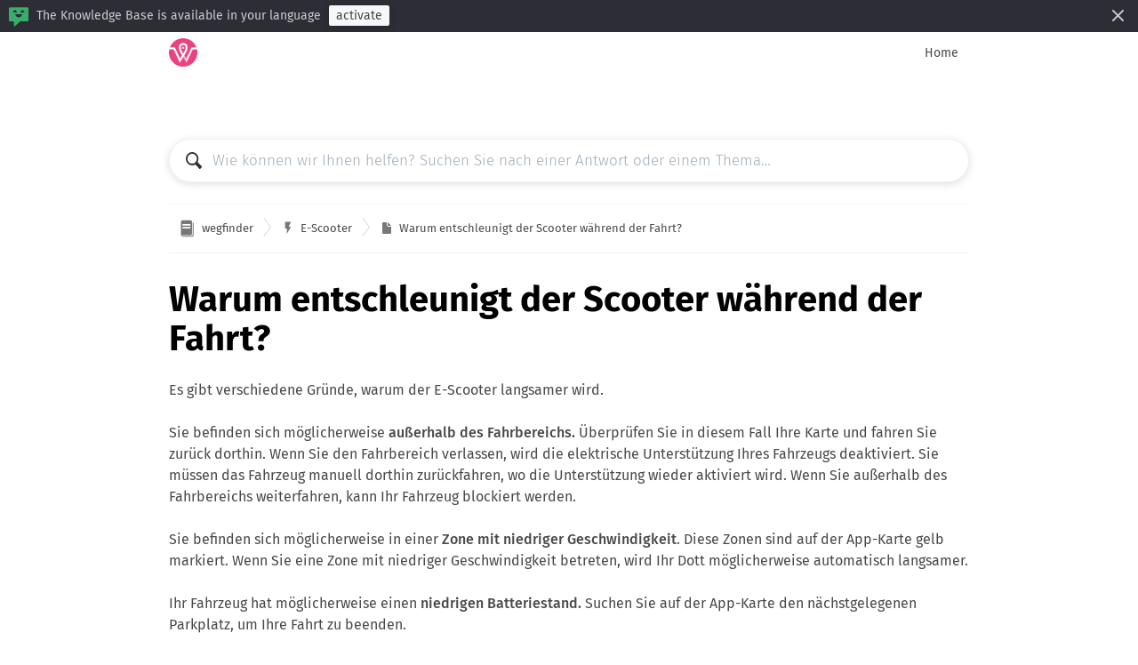

--- FILE ---
content_type: text/html; charset=utf-8
request_url: https://help.wegfinder.at/help/de-de/4-e-scooter/177-warum-entschleunigt-der-scooter-wahrend-der-fahrt
body_size: 2416
content:
<!DOCTYPE HTML>
<html lang="de-de"
      dir="ltr"
      adir="ltr"
      data-id='1'
      data-iconset='material'
      data-available-locales='en-us,de-de'
      data-base-path='/help/%7Blocale%7D'
      data-primary-locale="de-de"
      data-icons-url="assets/images/icons.svg?1755064230"
>

<meta charset="utf-8">
<title>wegfinder - Warum entschleunigt der Scooter während der Fahrt?</title>
<meta name="viewport" content="width=device-width,initial-scale=1.0,viewport-fit=cover">

<link rel="stylesheet" href="/assets/knowledge_base-11c3cc24515481db4227d9f0878816c4ba21f4937726797085597f34116db4ba.css" media="all" />
<style>
  html {
    direction: ltr
  }

  @font-face {
    font-family: 'material';
    src: url('/assets/icon-fonts/material.woff');
    font-weight: normal;
    font-style: normal;
  }

  [data-font="material"] {
    font-family: 'material';
  }

  a,
  .section-inner [data-font],
  .section-inner .icon,
  .section > a:hover {
    color: #1180d2;
  }

  .tag {
    background: #1180d2;
  }

	.header {
    background-color: #f9fafb;
	}

  .header .menu-item {
    color: hsl(206,8%,50%);
  }
</style>

<link rel="canonical" href="https://help.wegfinder.at/help/de-de/4-e-scooter/177-warum-entschleunigt-der-scooter-wahrend-der-fahrt">

<div class="wrapper js-wrapper">
  

  <header class="header js-header">
    <div class="container">
      <span class="logo">
        <a href="/help/de-de">
          <img src="/api/v1/system_assets/product_logo/8fe62311b4ec18367683c4e55704e641.png">
</a>      </span>
      <nav class="menu">
          <a class="menu-item" href="https://wegfinder.at">Home</a>
      </nav>
    </div>
    <div class="container">
      <div class="search">
        <div class="search-field">
          <svg class="icon icon-magnifier">
  <use xlink:href="/assets/images/icons.svg?1755064230#icon-magnifier"></use>
</svg>

          <input class="js-search-input" type="search" placeholder="Wie können wir Ihnen helfen? Suchen Sie nach einer Antwort oder einem Thema…">
        </div>
        <ul class="search-results js-search-results" data-empty-placeholder="Es wurden keine Ergebnisse gefunden."></ul>
      </div>
    </div>
  </header>

  <nav class="breadcrumbs">
  <div class="container">
      <a class="breadcrumb" href="/help/de-de">
        <svg class="icon icon-knowledge-base">
  <use xlink:href="/assets/images/icons.svg?1755064230#icon-knowledge-base"></use>
</svg>


        <span>
          wegfinder
        </span>
</a>      <a class="breadcrumb" href="/help/de-de/4-e-scooter">
        <i data-font="material">&#xe945;</i>


        <span>
          E-Scooter
        </span>
</a>      <a class="breadcrumb" href="/help/de-de/4-e-scooter/177-warum-entschleunigt-der-scooter-wahrend-der-fahrt">
        <svg class="icon icon-knowledge-base-answer">
  <use xlink:href="/assets/images/icons.svg?1755064230#icon-knowledge-base-answer"></use>
</svg>


        <span>
          Warum entschleunigt der Scooter während der Fahrt?
        </span>
</a>  </div>
</nav>


  <main class="main main--article"
data-base-path='/help/%7Blocale%7D/4/177'
data-available-locales='en-us,de-de'>
  <article class="article">
    <div class="container">
      <h1>
        Warum entschleunigt der Scooter während der Fahrt?
      </h1>

      <div class="article-content" dir="auto">
        <div>Es gibt verschiedene Gründe, warum der E-Scooter langsamer wird.</div><div><br></div><div>Sie befinden sich möglicherweise <b>außerhalb des Fahrbereichs.</b> Überprüfen Sie in diesem Fall Ihre Karte und fahren Sie zurück dorthin. Wenn Sie den Fahrbereich verlassen, wird die elektrische Unterstützung Ihres Fahrzeugs deaktiviert. Sie müssen das Fahrzeug manuell dorthin zurückfahren, wo die Unterstützung wieder aktiviert wird. Wenn Sie außerhalb des Fahrbereichs weiterfahren, kann Ihr Fahrzeug blockiert werden.</div><div><br></div><div>Sie befinden sich möglicherweise in einer <b>Zone mit niedriger Geschwindigkeit</b>. Diese Zonen sind auf der App-Karte gelb markiert. Wenn Sie eine Zone mit niedriger Geschwindigkeit betreten, wird Ihr Dott möglicherweise automatisch langsamer.</div><div><br></div><div>Ihr Fahrzeug hat möglicherweise einen <b>niedrigen Batteriestand.</b> Suchen Sie auf der App-Karte den nächstgelegenen Parkplatz, um Ihre Fahrt zu beenden.</div><div><br></div><div>Sollte der Scooter plötzlich stehen bleiben oder nicht mehr funktionieren, kontaktieren Sie uns bitte über das Feedback-Formular in der App.</div>
      </div>



        <div class="article-meta">
          Veröffentlicht <time datetime="2025-04-11T08:22:08Z" title="2025-04-11 10:22:08 +0200">11.04.2025 10:22</time>
        </div>
    </div>
  </article>
</main>


  <footer class="footer">
    <div class="container">
      <div class="footer-menu">
        <div class="copyright">
          © iMobility GmbH
        </div>

        <nav class="menu">
            <a class="menu-item" href="https://wegfinder.at/impressum">Impressum</a>
            <a class="menu-item" href="https://wegfinder.at/nutzungsbedingungen/">Nutzungsbedingungen</a>
            <a class="menu-item" href="https://wegfinder.at/agb/">AGB</a>
            <a class="menu-item" href="https://wegfinder.at/datenschutz/">Datenschutz</a>
        </nav>


        <div class="dropdown-picker language-picker">
          <a class="btn btn--action" href="#" data-toggle="dropdown" aria-expanded="false">
            Deutsch
            <svg class="icon icon-arrow-down">
  <use xlink:href="/assets/images/icons.svg?1755064230#icon-arrow-down"></use>
</svg>

          </a>
          <ul class="dropdown-menu dropdown-menu-right dropdown-menu-up" role="menu">
              <li class="">
                <a hreflang="en-us" href="/help/en-us/4-e-scooter/177-warum-entschleunigt-der-scooter-wahrend-der-fahrt">
                  <svg class="icon icon-checkmark">
  <use xlink:href="/assets/images/icons.svg?1755064230#icon-checkmark"></use>
</svg>

                  English (United States)
</a>              </li>
              <li class="is-selected">
                <a hreflang="de-de" href="/help/de-de/4-e-scooter/177-warum-entschleunigt-der-scooter-wahrend-der-fahrt">
                  <svg class="icon icon-checkmark">
  <use xlink:href="/assets/images/icons.svg?1755064230#icon-checkmark"></use>
</svg>

                  Deutsch
</a>              </li>
          </ul>
        </div>
      </div>
    </div>
  </footer>
</div>

<script nonce="cxKvrx7SGWBE1RoxrjmQ2g==">
//<![CDATA[
  if(window.fetch === undefined || window.Promise === undefined || Element.prototype.prepend === undefined){
    var polyfillScriptTag = document.createElement('script');
    polyfillScriptTag.setAttribute('src', '/assets/knowledge_base_public_polyfills-fb35a6fdad50d60f34f6339da7a38d3b89730fabb5e35ee4f945fdca9a03b183.js');
    polyfillScriptTag.setAttribute('nonce', 'cxKvrx7SGWBE1RoxrjmQ2g==');
    document.body.appendChild(polyfillScriptTag);
  }

//]]>
</script>
<link rel="stylesheet" href="/assets/custom/knowledge_base.css" media="all"/><script src="/assets/knowledge_base_public-d1ada402810f9508f468d23a57038c6b65bec018c53c41f45ce3382c44bb1f49.js" nonce="cxKvrx7SGWBE1RoxrjmQ2g=="></script>


--- FILE ---
content_type: text/css
request_url: https://help.wegfinder.at/assets/knowledge_base-11c3cc24515481db4227d9f0878816c4ba21f4937726797085597f34116db4ba.css
body_size: 5816
content:
@import url(/assets/svg-dimensions-93e84ac3593f29490fd1d2794df43b0c1e3968f412dd57d0c32532242baa2218.css);@import url(/assets/font-fbb40422ff63c14ac4b864bc5d9595cbc1b2ab6e5b6e9e32f5e47dad0e3941a7.css);.btn,.language-banner .close{cursor:pointer;-webkit-user-select:none;-moz-user-select:none;user-select:none;touch-action:manipulation}.box,.sections--list .section-inner,.sections--grid .section-inner,.button,.feedback{margin:10px;border-radius:2px;background:white;color:#454a4f;box-shadow:0 2px 10px rgba(0,0,0,0.13)}@media screen and (max-width: 920px){.box,.sections--list .section-inner,.sections--grid .section-inner,.button,.feedback{margin:5px}}*{box-sizing:border-box;outline:none}html{font-family:'Fira Sans', 'Helvetica Neue', Helvetica, Arial, sans-serif;font-size:16px;line-height:1.5;color:#75818a}@media screen and (max-width: 920px){html{font-size:17px}}body{margin:0;overflow-y:scroll;display:flex;flex-direction:column}h1{font-size:2.5em;line-height:1.12;margin:0.8em 0 0.6em;font-weight:normal;overflow-wrap:break-word;word-wrap:break-word;word-break:break-word}h1:first-child{margin-top:0}@media screen and (max-width: 920px){h1{font-size:28px;margin:1em 0 0.8em}}h2{font-size:1.8em;font-weight:500;line-height:1.1;margin:1em 0 0.4em}@media screen and (max-width: 920px){h2{font-size:24px;margin:1.2em 0 0.5em}}h3{font-size:1.4em;font-weight:500;line-height:1.2;margin:1.33em 0 0.55em;letter-spacing:0.015em}@media screen and (max-width: 920px){h3{font-size:19px;line-height:1.3;margin:1.2em 0 0.75em}}h4{font-size:1em;font-weight:bold;line-height:1.25;margin:1.33em 0 0.5em;letter-spacing:0.015em}p,ul,ol{margin:0 0 1em}p:last-child,ul:last-child,ol:last-child{margin-bottom:0}strong,b{font-weight:500}.topbar{font-size:0.875em;display:flex;align-items:center;background:#0f94d7;color:#fff;height:45px;padding:0 17px;box-shadow:0 -1px rgba(0,0,0,0.1) inset}.topbar[data-color='yellow']{color:#564101;background:#fdcf44}.topbar[data-color='green']{color:white;background:#37ae69}.topbar[data-color='red']{color:white;background:#f35912}.topbar[data-color='grey']{color:#564101;background:#cccccc}.topbar-tag{font-weight:bold;margin-right:17px;text-transform:uppercase;letter-spacing:0.05em}html[dir='rtl'] .topbar-tag{margin-left:17px;margin-right:0}.topbar-hint{font-size:13px}.topbar-flex{margin:auto}.topbar-btn{display:flex;align-items:center;text-decoration:none;color:inherit;text-transform:uppercase;font-size:12px;letter-spacing:0.05em;border-radius:4px;height:30px;padding:0 11px;border:1px solid rgba(0,0,0,0.1)}.topbar-btn+.topbar-btn{margin-left:10px}.wrapper{display:flex;flex-direction:column;min-height:100vh}.header{background:#f9fafb;border-bottom:1px solid #e5e8eb;position:relative;padding:0.3em 0 0.9em;flex-shrink:0}.header .container{display:flex;align-items:center;justify-content:space-between;-moz-column-gap:1em;column-gap:1em}@media screen and (max-width: 920px){.header .container{flex-direction:column}}.header .menu{justify-content:flex-end}@media screen and (max-width: 920px){.header .menu{justify-content:center}}.logo{margin:0;display:flex;align-items:center;font-size:inherit}.logo a{text-decoration:none;display:block;color:inherit}.logo img{height:2em;width:auto;vertical-align:middle}.menu{-webkit-tap-highlight-color:transparent;display:flex;align-items:center;flex-wrap:wrap;font-size:14px}.menu-item{padding:0.5em 1em;white-space:nowrap;text-decoration:none;color:inherit;line-height:2em}.menu .icon{fill:currentColor;vertical-align:text-top}.search{width:100%;margin:0.9em 0 0.6em}.search-field{position:relative;font-size:17px}.search-field input[type='search']{-webkit-appearance:none;-moz-appearance:none;appearance:none;width:100%;font-size:inherit;font-family:inherit;background:white;border:1px solid #f1f2f4;border-radius:999px;outline:none;font-weight:300}html[dir='ltr'] .search-field input[type='search']{padding:0.75em 1.1em 0.75em 2.8em}html[dir='rtl'] .search-field input[type='search']{padding:0.75em 2.8em 0.75em 1.1em}.search-field input[type='search']::-moz-placeholder{color:#9facb7;text-overflow:ellipsis}.search-field input[type='search']::placeholder{color:#9facb7;text-overflow:ellipsis}.search-field .icon{position:absolute;left:1.1em;top:50%;margin-top:-0.54em;fill:#2d3134;width:1.08em;height:1.08em}html[dir='rtl'] .search-field .icon{right:1.1em;left:inherit}.search-results{list-style:none;padding:0.5em 0 0;padding-right:0;padding-left:0}.search-results .section{margin-bottom:2px}.search-message{display:block;margin:2em 2em 1em;text-align:center;color:#9facb7}.result{margin:0 0.25em}.result a{color:inherit;text-decoration:none;display:block;border:1px solid transparent;border-radius:3px;padding:0.8em;padding-left:2.75em;position:relative}html[dir='rtl'] .result a{padding-right:2.75em;padding-left:0.8em}.result a:hover{border-color:#ebedef;background:#f3f5f7}.result-icon{position:absolute;left:0.6em;top:0.6em;color:#cdd6df}html[dir='rtl'] .result-icon{right:0.6em;left:0}.result-icon .icon{width:1.5em;height:1.5em;fill:currentColor;vertical-align:top}.result-icon [data-font]{font-size:1.5em;line-height:1em}.result-title{font-size:inherit;font-weight:500;color:#596269;margin:0 0 0.25em}.result-category{color:#9facb7;display:inline-block}.result-category::after{content:' — '}.result-category,.result-preview{font-size:14px}.result-preview{color:#70818f}.container{margin:0 auto;width:100%;max-width:900px}@media screen and (max-width: 920px){.container{padding-left:1em;padding-right:1em}}.main{display:flex;flex-direction:column;justify-content:flex-start;margin:30px 0 40px}.header+.main{margin-top:0}.main .container{flex:1 1 auto;display:flex;flex-direction:column}.main .container ul,.main .container ol{padding-left:0}html[dir='rtl'] .main .container ul,html[dir='rtl'] .main .container ol{padding-right:0;padding-left:0}@media screen and (max-width: 920px){.main .container ul,.main .container ol{padding-left:0}html[dir='rtl'] .main .container ul,html[dir='rtl'] .main .container ol{padding-right:0;padding-left:0}}.main .container .article-content ul,.main .container .article-content ol{padding-left:1.5em}html[dir='rtl'] .main .container .article-content ul,html[dir='rtl'] .main .container .article-content ol{padding-right:1.5em;padding-left:0}.main--categories h1{color:#2d3134}.main--categories h1 .icon-hashtag{fill:#c8cfd5;width:0.7em;height:0.7em}.main--error{text-align:center}.main--error .container{margin:auto;flex:none;align-items:center}.main--error .box{display:table;margin:0 auto}.main--error .icon{width:120px;height:118px;fill:#faab00}.main--error .icon+h1{margin-top:0.66em}.main--error ul{display:table;margin:0 auto;text-align:left}.breadcrumbs{margin:0;padding:0;list-style:none;font-size:13px}.breadcrumbs .container{padding-top:11px;padding-bottom:11px;display:flex;border-bottom:1px solid #f1f2f4}.breadcrumb{position:relative;color:inherit;text-decoration:none;white-space:nowrap;overflow:hidden;line-height:20px;text-overflow:ellipsis}html[dir='ltr'] .breadcrumb{padding:6px 20px 6px 11px}html[dir='rtl'] .breadcrumb{padding:6px 11px 6px 20px}@media screen and (max-width: 920px){.breadcrumb .icon-knowledge-base+span{display:none}}.breadcrumb:first-child{padding-left:2px}.breadcrumb[href]:hover{color:#2d3134}.breadcrumb:last-child::before,.breadcrumb:last-child::after{display:none}.breadcrumb::after,.breadcrumb::before{content:'';position:absolute;width:1px;height:40%;background:#454a4f;opacity:0.2;top:0;transform-origin:bottom}html[dir='ltr'] .breadcrumb::after,html[dir='ltr'] .breadcrumb::before{right:0}html[dir='rtl'] .breadcrumb::after,html[dir='rtl'] .breadcrumb::before{left:0}html[dir='ltr'] .breadcrumb::after,html[dir='ltr'] .breadcrumb::before{transform:translateY(13%) rotate(-37deg)}html[dir='rtl'] .breadcrumb::after,html[dir='rtl'] .breadcrumb::before{transform:translateY(13%) rotate(37deg)}.breadcrumb::after{top:50%;transform-origin:top}html[dir='ltr'] .breadcrumb::after{transform:translateY(-13%) rotate(37deg)}html[dir='rtl'] .breadcrumb::after{transform:translateY(-13%) rotate(-37deg)}.breadcrumb .icon{fill:currentColor;-o-object-fit:contain;object-fit:contain;margin-top:-1px;width:16px;height:16px}.breadcrumb .icon-hashtag{width:14px;height:14px}.breadcrumb .icon-knowledge-base{width:20px;height:20px}.breadcrumb .icon,.breadcrumb [data-font]{margin-right:3px;vertical-align:middle;opacity:0.75}html[dir='rtl'] .breadcrumb .icon,html[dir='rtl'] .breadcrumb [data-font]{margin-left:3px;margin-right:0}.breadcrumb [data-font]{display:inline-block;margin-top:-3px;text-align:center}.sections-empty{flex:1;display:flex;flex-direction:column;justify-content:center;align-items:center;text-align:center;padding:1em;margin-top:2.05em;color:#9facb7;border:1px dashed #e5e8eb;border-radius:3px}.sections{margin:0;padding:0;list-style:none}.sections:first-child{margin-top:30px}.sections+hr{border:none;border-top:1px solid #f1f2f4;margin:28px 0 13px}.sections--list a,.sections--grid .section a{display:block;text-decoration:none}.box{padding:20px}.sections--list{padding:0 !important}.sections--list:first-child{margin-top:20px}.sections--list .section-inner{margin:15px 0;padding:10px 15px;display:flex}.sections--list .section-inner span{display:block}.sections--list .not-published-note{margin-left:0.5em;margin-top:0.5em}html[dir='rtl'] .sections--list .not-published-note{margin-right:0.5em;margin-left:0}.sections--grid{display:flex;flex-wrap:wrap;margin:-10px}@media screen and (max-width: 920px){.sections--grid{margin:-5px}}.sections--grid .section{width:33.33%}@media screen and (max-width: 920px){.sections--grid .section{width:50%}}@media screen and (min-width: 1260px){.sections--grid .section{width:25%}}@media screen and (max-width: 576px){.sections--grid .section{width:100%}}.sections--grid .section a{padding-bottom:78%;position:relative;line-height:1.3}@media screen and (max-width: 576px){.sections--grid .section a{padding:0}}.sections--grid .section--subsection{display:none}.sections--grid .section-inner{position:absolute;padding:10px;left:0;top:0;right:0;bottom:0;display:flex;align-items:center;justify-content:center;flex-direction:column;text-align:center}@media screen and (max-width: 576px){.sections--grid .section-inner{position:static;padding:10px;flex-direction:row;justify-content:flex-start;text-align:initial}.sections--grid .section-inner>span{padding-left:1em}}.sections--grid .section-inner span{display:block;max-width:100%}@media screen and (min-width: 576px){.sections--grid .section-inner .title{display:-webkit-box;overflow:auto;-webkit-box-orient:vertical;-webkit-line-clamp:3}}.sections--grid .section-category,.sections--grid .section-preview{display:none}.sections--compact-text{display:grid;grid-gap:20px;grid-template-columns:repeat(auto-fill, minmax(400px, 1fr));font-size:14px}@media screen and (max-width: 920px){.sections--compact-text{display:block}}.sections--compact-text .section{margin:0}@media screen and (max-width: 920px){.sections--compact-text .section{margin-bottom:10px}.sections--compact-text .section:last-child{margin-bottom:0}}.sections--compact-text .section a{line-height:1.5;text-decoration:none}.sections--compact-text .section>a{flex:1 1 0%;color:inherit}.sections--compact-text .section-inner{flex:1 1 0%;margin:0;padding:1.1em;display:block;color:inherit;overflow:hidden;background:white}.sections--compact-text .section-title{font-size:17px;margin:0 0 1px}.sections--compact-text .section-category{margin-bottom:1px;order:-1;opacity:0.6}.sections--compact-text .section-preview::before{content:' — ';color:initial}.section-category{font-size:14px}.section-preview{margin-bottom:1em;overflow:hidden;text-overflow:ellipsis}.button{-webkit-appearance:none;-moz-appearance:none;appearance:none;font-family:inherit;font-size:16px;border:none;background:#f6f7f8;margin:0;padding:5px 10px;min-width:62px;position:relative;outline:none;text-decoration:none}.button--small{padding:3px 8px;font-size:14px}html[dir='ltr'] .sections--list .icon,html[dir='ltr'] .sections--list [data-font],html[dir='ltr'] .sections--compact-text .icon,html[dir='ltr'] .sections--compact-text [data-font]{margin:4px 9px 0 3px}html[dir='rtl'] .sections--list .icon,html[dir='rtl'] .sections--list [data-font],html[dir='rtl'] .sections--compact-text .icon,html[dir='rtl'] .sections--compact-text [data-font]{margin:4px 3px 0 9px}.section-inner .icon,.section-inner [data-font]{color:#3da8f5;fill:currentColor;line-height:inherit;flex-shrink:0;width:35px}@media screen and (max-width: 576px){html[dir='ltr'] .sections--grid .section-inner .icon,html[dir='ltr'] .sections--grid .section-inner [data-font]{margin:0}html[dir='rtl'] .sections--grid .section-inner .icon,html[dir='rtl'] .sections--grid .section-inner [data-font]{margin:0}}[data-font]{font-style:normal;text-rendering:auto;font-feature-settings:'liga';-webkit-font-smoothing:antialiased;-moz-osx-font-smoothing:grayscale;font-size:16px}.sections--grid .section-inner [data-font]{font-size:42px;margin:10px 0 20px;line-height:1}@media screen and (max-width: 920px){.sections--grid .section-inner [data-font]{font-size:35px;margin:10px 0 13px}}.article{flex:1;color:#2d3134}.article-meta{margin-top:30px;font-size:0.865em;color:gray}.article-content{display:block;overflow-wrap:anywhere}.article-content p,.article-content ol,.article-content ul{margin:0 0 1em}.article-content table,.article-content pre,.article-content blockquote{margin-bottom:16px}.article-content table:first-child,.article-content pre:first-child,.article-content blockquote:first-child{margin-top:6px}.article-content table:last-child,.article-content pre:last-child,.article-content blockquote:last-child{margin-bottom:6px}.article-content table{table-layout:auto;word-break:keep-all;border-style:hidden;border-collapse:collapse;font-variant-numeric:lining-nums tabular-nums;box-shadow:0 0 0 1px #eaebec, 0 2px #eaebec;border-radius:2px}.article-content thead tr:first-child th:first-child{border-top-left-radius:2px}.article-content thead tr:first-child th:last-child{border-top-right-radius:2px}.article-content tbody tr:last-child td:first-child{border-bottom-left-radius:2px}.article-content tbody tr:last-child td:last-child{border-bottom-right-radius:2px}.article-content td,.article-content th{padding:6px 10px;border:1px solid #eaebec}.article-content th{background:#f4f5f5}.article-content td{text-align:'.' center}.article-content table col{width:auto}.article-content blockquote{padding:8px 12px;border-left:5px solid #eee}.article-content code{border:none;background:#f7f7f7;white-space:pre-wrap}.article-content pre{padding:12px 15px;font-size:13px;line-height:1.45;background:#f7f7f7;white-space:pre-wrap;border-radius:3px;border:none;overflow:auto}.article-content hr{margin-top:13px;margin-bottom:13px;border:none;border-top:1px solid #e5e8eb}.article-tags{margin-top:1rem}.article-accessories{padding:2rem 0 2rem 4rem;margin:2rem 0;list-style:none;border-top:1px solid #f1f2f4;position:relative}@media screen and (max-width: 920px){.article-accessories{padding-left:2.8rem}}.article-accessories .icon{position:absolute;left:1.2rem;top:2rem;width:2rem;height:2rem;fill:#c8cfd5}@media screen and (max-width: 920px){.article-accessories .icon{left:0.5rem}}.article-accessories-title{text-transform:uppercase;font-size:0.8em;font-weight:bold;color:#75818a;padding:0 0.8rem 0.2rem}.article-accessories:not(:last-child){padding-bottom:0;margin-bottom:0}.tags-content{display:flex;flex-wrap:wrap;padding:0.2rem 0.6rem 0}.tags-content .tag{margin:0.2rem}.tag{font-size:0.8em;display:inline-block;color:white;border-radius:999px;padding:2px 12px 1px;text-decoration:none}.attachment{text-decoration:none;border-bottom:1px solid #f1f2f4;display:block;padding:0.5rem 0.8rem;font-size:0.8em}.attachment:hover{background:#f9fafb}.attachment:last-child{border-bottom:none}.attachment-size{color:#9facb7;font-size:0.9em}.feedback-buttons{margin-top:10px}.footer{margin-top:auto;border-top:1px solid #e5e8eb;background:#f9fafb;color:#75808a;font-size:12px}.footer-menu{padding:1em;display:flex;align-items:center;justify-content:space-between}@media screen and (max-width: 920px){.footer-menu{flex-direction:column}}.footer .menu{justify-content:center;flex-grow:1;min-height:1em}.dropdown-picker{display:flex;position:relative}.feed-picker>a{position:relative;top:2px;margin-right:1em}.feed-picker svg{height:25px;fill:currentColor}.not-published-note{margin:0.1em 0 0;font-size:0.65em;color:gray}.btn{display:inline-block;padding:10px 24px 9px;border:1px solid rgba(0,0,0,0.1);color:inherit;outline:none !important;border-radius:4px;text-align:center;white-space:nowrap;vertical-align:middle}.btn--onDark{border-color:rgba(255,255,255,0.3);color:white}.btn--action{text-transform:uppercase;font-size:0.9em;letter-spacing:0.07em;height:2.75em;padding:0 11px !important;display:inline-flex;align-items:center}.btn--action .icon{margin:0 5px 0 -2px;fill:currentColor}html[dir='rtl'] .btn--action .icon{margin:0 5px 0 -2px;margin:0 -2px 0 5px}.btn--action .icon:only-child{margin:0}.btn--action .icon:last-child{margin:0 -2px 0 7px}html[dir='rtl'] .btn--action .icon:last-child{margin:0 -2px 0 7px;margin:0 7px 0 -2px}.btn--action.btn--slim{padding-left:7px !important;padding-right:7px !important}.btn--action.btn--slim .btn-label{margin-left:0}html[dir='rtl'] .btn--action.btn--slim .btn-label{margin-right:0;margin-left:0}.btn--split--first{border-radius:3px 0 0 3px}html[dir='rtl'] .btn--split--first{border-radius:3px 0 0 3px;border-radius:0 3px 3px 0}.btn--split,.btn--split--last{border-radius:0;border-left-width:0}html[dir='rtl'] .btn--split,html[dir='rtl'] .btn--split--last{border-right-width:0;border-left-width:1px}html[dir='ltr'] .btn--split,html[dir='ltr'] .btn--split--last{margin-left:0 !important}html[dir='rtl'] .btn--split,html[dir='rtl'] .btn--split--last{margin-right:0 !important}.btn--split--last{border-radius:0 3px 3px 0}html[dir='rtl'] .btn--split--last{border-radius:0 3px 3px 0;border-radius:3px 0 0 3px}.btn[data-toggle='dropdown']{text-decoration:none}.dropdown-menu{display:none;position:absolute;z-index:1;top:100%;left:0;margin:12px 0 0;padding:0;list-style:none;font-size:14px;border-radius:3px;box-shadow:0 50px 100px rgba(54,84,99,0.1),0 15px 35px rgba(54,84,99,0.15),0 5px 15px rgba(0,0,0,0.1);background:white;padding:10px}.dropdown-menu.is-open{display:block}.dropdown-menu::before{content:'';position:absolute;top:-6px;left:30px;width:20px;height:20px;transform:rotate(45deg);border-radius:3px 0 20px;background:white}.dropdown-menu-right{left:auto;right:0}.dropdown-menu-right::before{left:auto;right:30px}.dropdown-menu-up{top:auto;bottom:100%;margin-top:0;margin-bottom:12px !important}.dropdown-menu-up::before{top:auto;bottom:-6px;border-radius:20px 0 3px}.dropdown-menu li:last-child a{margin-bottom:0}.dropdown-menu li.is-selected a{font-weight:bold}.dropdown-menu li.is-selected .icon{display:block}.dropdown-menu li.is-disabled{cursor:default}.dropdown-menu li.is-disabled a{color:#b8b8b8}.dropdown-menu li.is-disabled a:hover,.dropdown-menu li.is-disabled a:focus{background:none}.dropdown-menu a{color:black;display:flex;align-items:center;padding:8px 12px;white-space:nowrap;text-decoration:none;border-radius:3px}.dropdown-menu a:hover,.dropdown-menu a:focus{background:#f2f2f3}.dropdown-menu .icon{display:none;margin-right:7px;vertical-align:middle}html[dir='rtl'] .dropdown-menu .icon{margin-left:7px;margin-right:0}.kb-item--empty{opacity:0.5}.language-banner{background:#2c2d35;color:#c9cacf;display:flex}.language-banner-text{font-size:14px;line-height:22px;margin:7px}.language-banner .button{margin-left:5px}.language-banner .icon-mood-supergood{fill:currentColor;width:22px;height:22px;vertical-align:middle}html[dir='ltr'] .language-banner .icon-mood-supergood{margin:8px 2px 0 10px}html[dir='rtl'] .language-banner .icon-mood-supergood{margin:8px 10px 0 2px}.language-banner .spacer{margin:auto}.language-banner .close{padding:7px 5px 0;fill:currentColor;width:34px}.videoWrapper{position:relative;padding-bottom:56.25%;padding-top:25px;height:0}.videoWrapper iframe{position:absolute;top:0;left:0;width:100%;height:100%}


--- FILE ---
content_type: text/css
request_url: https://help.wegfinder.at/assets/custom/knowledge_base.css
body_size: 1561
content:
div.wrapper {
  color: #4a4a4a!important;
  font-size: 1em;
  font-weight: 400;
  line-height: 1.5;
  font-family: BlinkMacSystemFont,-apple-system,"Segoe UI",Roboto,Oxygen,Ubuntu,Cantarell,"Fira Sans","Droid Sans","Helvetica Neue",Helvetica,Arial,sans-serif;
}

div.wrapper h1 {
  font-weight: 600;
  color: #000
}

div.wrapper .header {
  background: #fff
}

div.wrapper h1.logo img {
  content: url("https://wegfinder.at/img/default/nav_logo.png")
}

div.wrapper h1.logo:after {
  content: "FAQs";
  margin-left: .5em;
  margin-top: -0.25em;
  font-size: .85em;
  color: #000
}

div.wrapper .header nav.menu a {
  line-height: 1.5;
  padding: .5rem .75rem;
  color: #4a4a4a
}

div.wrapper .header {
  background: #fff;
  border: 0
}

div.wrapper .header .container:nth-child(2) {
  margin-top: 5vw
}

@media(max-width:575px) {
  div.wrapper .header {
    background: #fff;
    background: #fff url(https://wegfinder.at/img/default/artwork-routing.svg) top center no-repeat;
    background-size: cover;
    min-height: 40vw;
    border: 0
  }
}

div.wrapper .search-field input {
  background-color: #fff;
  color: #4a4a4a;
  box-shadow: 0 2px 10px rgb(0 0 0 / 13%)
}

div.wrapper ul.search-results {
  background: #fff;
  position: absolute;
  z-index: 1000;
  margin: .5em 1em 1em 0;
  box-shadow: 0 2px 10px rgb(0 0 0 / 13%);
  width: auto;
  max-width: 900px
}

div.wrapper .search-message {
  margin: 2em 2em;
  color: #4a4a4a
}

div.wrapper .result .result-icon {
  color: #8d9ebd
}

div.wrapper .result .result-subtitle {
  line-height: 1.1em
}

div.wrapper nav.breadcrumbs .container {
  border-top: 1px solid #f1f2f4
}

div.wrapper .footer {
  background: #fff url(https://wegfinder.at/img/default/artwork.svg) top center no-repeat;
  background-size: cover;
  width: 100%;
  padding-bottom: 30vw;
  text-align: center;
  border: 0
}

div.wrapper .footer .copyright,div.wrapper .footer .menu {
  font-weight: 300;
  font-size: 1em
}

div.wrapper .footer .language-picker {
  background: #fff
}

div.wrapper .sections--grid .section-inner .title {
  color: #4a4a4a
}

div.wrapper .sections--grid .section-inner i {
  color: #4a4a4a
}

div.wrapper .sections--grid .section-inner {
  box-shadow: none;
  background: #fafafa
}

div.wrapper hr {
  display: none
}

div.wrapper .sections--grid {
  border-bottom: 1px solid #f1f2f4;
  margin-bottom: 2em
}

.main .container ul,.main .container ol {
  padding-left: 0
}

.sections--grid {
  margin: -5px
}

div.wrapper .sections--grid::before {
  content: "Themenbereiche";
  margin-left: .5em;
  margin-top: .5em;
  font-weight: 500;
  line-height: 3em;
  text-transform: uppercase;
  font-size: .7em;
  color: #aaa;
  letter-spacing: .05em
}

div.wrapper .sections--grid .section {
  border-top: 1px solid #f1f2f4
}

.sections--grid .section {
  width: 100%
}

.sections--grid .section a {
  padding: 0
}

div.wrapper .sections--grid .section-inner {
  border: 0;
  background: #fff
}

.sections--grid .section-inner {
  position: static;
  padding: 10px;
  flex-direction: row;
  justify-content: flex-start;
  text-align: initial
}

.feedback,.button,.sections--grid .section-inner,.sections--list .section-inner,.box {
  margin: 5px
}

html[dir="ltr"] .sections--grid .section-inner .icon,html[dir="ltr"] .sections--grid .section-inner [data-font] {
  margin: 0
}

div.wrapper .sections--grid .section-inner i {
  font-size: 1.75em
}

a,.section-inner [data-font],.section-inner .icon,.section>a:hover {
  color: #4a4a4a
}

.section-inner .icon {
  display: none
}

div.wrapper .sections--list .section-inner .title {
  color: #4a4a4a
}

div.wrapper .sections--list .section-inner i {
  color: #4a4a4a
}

div.wrapper .sections--list .section-inner {
  border: 0;
  box-shadow: none
}

div.wrapper .sections--list .section {
  border-top: 1px solid #f1f2f4
}

div.wrapper .sections--list .section-inner {
  border: 0;
  box-shadow: none
}

div.wrapper .sections--list .section {
  border-top: 1px solid #f1f2f4
}

div.wrapper .sections--list::before {
  content: " ";
  margin-left: .5em;
  margin-top: .5em;
  font-weight: 500;
  line-height: 3em;
  text-transform: uppercase;
  font-size: .7em;
  color: #aaa;
  letter-spacing: .05em
}

div.wrapper .sections--list {
  border-bottom: 1px solid #f1f2f4;
  margin-bottom: 2em
}

div.wrapper .sections--list .section-inner {
  line-height: 1.2em
}

div.wrapper .sections--list .section-inner svg {
  margin-right: 1.5em
}

div.wrapper .sections--list {
  border-bottom: 1px solid #f1f2f4;
  margin-bottom: 2em
}

div.wrapper .sections--list .section-inner {
  line-height: 1.2em
}

div.wrapper .sections--list .section-inner svg {
  margin-right: 1.5em
}

@media screen and (max-width:575px) {
  div.wrapper .sections--list::before {
    content: "Themen"
  }
}

div.wrapper .article-content {
  color: #4a4a4a;
  font-size: 1em;
  line-height: 1.5em
}

div.wrapper .article-content ul {
  padding-left: 1.25em
}

div.wrapper .article-content li {
  margin-bottom: 1em
}

div.wrapper {
  color: #4a4a4a!important;
  font-size: 1em;
  font-weight: 400;
  line-height: 1.5;
  font-family: BlinkMacSystemFont,-apple-system,"Segoe UI",Roboto,Oxygen,Ubuntu,Cantarell,"Fira Sans","Droid Sans","Helvetica Neue",Helvetica,Arial,sans-serif
}

div.wrapper h1 {
  font-weight: 600;
  color: #000
}

div.wrapper .header {
  background: #fff
}

div.wrapper h1.logo img {
  content: url("https://wegfinder.at/img/default/nav_logo.png")
}

div.wrapper h1.logo:after {
  content: "FAQs";
  margin-left: .5em;
  margin-top: -0.25em;
  font-size: .85em;
  color: #000
}

div.wrapper .header nav.menu a {
  line-height: 1.5;
  padding: .5rem .75rem;
  color: #4a4a4a
}

div.wrapper .header {
  background: #fff;
  border: 0
}

div.wrapper .header .container:nth-Child(2) {
  margin-top: 5vw
}

@media(max-width:575px) {
  div.wrapper .header {
    background: #fff;
    background: #fff url(https://wegfinder.at/img/default/artwork-routing.svg) top center no-repeat;
    background-size: cover;
    min-height: 40vw;
    border: 0
  }
}

div.wrapper .search-field input {
  background-color: #fff;
  color: #4a4a4a;
  box-shadow: 0 2px 10px rgb(0 0 0 / 13%)
}

div.wrapper ul.search-results {
  background: #fff;
  position: absolute;
  z-index: 1000;
  margin: .5em 1em 1em 0;
  box-shadow: 0 2px 10px rgb(0 0 0 / 13%);
  width: auto;
  max-width: 900px
}

div.wrapper .search-message {
  margin: 2em 2em;
  color: #4a4a4a
}

div.wrapper .result .result-icon {
  color: #8d9ebd
}

div.wrapper .result .result-subtitle {
  line-height: 1.1em
}

div.wrapper nav.breadcrumbs .container {
  border-top: 1px solid #f1f2f4
}

div.wrapper .footer {
  background: #fff url(https://wegfinder.at/img/default/artwork.svg) top center no-repeat;
  background-size: cover;
  width: 100%;
  padding-bottom: 30vw;
  text-align: center;
  border: 0
}

div.wrapper .footer .copyright,div.wrapper .footer .menu {
  font-weight: 300;
  font-size: 1em
}

div.wrapper .footer .language-picker {
  background: #fff
}

div.wrapper .sections--grid .section-inner .title {
  color: #4a4a4a
}

div.wrapper .sections--grid .section-inner i {
  color: #4a4a4a
}

div.wrapper .sections--grid .section-inner {
  box-shadow: none;
  background: #fafafa
}

div.wrapper hr {
  display: none
}

div.wrapper .sections--grid {
  border-bottom: 1px solid #f1f2f4;
  margin-bottom: 2em
}

.main .container ul,.main .container ol {
  padding-left: 0
}

.sections--grid {
  margin: -5px
}

div.wrapper .sections--grid::before {
  content: "Themenbereiche";
  margin-left: .5em;
  margin-top: .5em;
  font-weight: 500;
  line-height: 3em;
  text-transform: uppercase;
  font-size: .7em;
  color: #aaa;
  letter-spacing: .05em
}

div.wrapper .sections--grid .section {
  border-top: 1px solid #f1f2f4
}

.sections--grid .section {
  width: 100%
}

.sections--grid .section a {
  padding: 0
}

div.wrapper .sections--grid .section-inner {
  border: 0;
  background: #fff
}

.sections--grid .section-inner {
  position: static;
  padding: 10px;
  flex-direction: row;
  justify-content: flex-start;
  text-align: initial
}

.feedback,.button,.sections--grid .section-inner,.sections--list .section-inner,.box {
  margin: 5px
}

html[dir='ltr'] .sections--grid .section-inner .icon,html[dir='ltr'] .sections--grid .section-inner [data-font] {
  margin: 0
}

div.wrapper .sections--grid .section-inner i {
  font-size: 1.75em
}

a,.section-inner [data-font],.section-inner .icon,.section>a:hover {
  color: #4a4a4a
}

.section-inner .icon {
  display: none
}

div.wrapper .sections--list .section-inner .title {
  color: #4a4a4a
}

div.wrapper .sections--list .section-inner i {
  color: #4a4a4a
}

div.wrapper .sections--list .section-inner {
  border: 0;
  box-shadow: none
}

div.wrapper .sections--list .section {
  border-top: 1px solid #f1f2f4
}

div.wrapper .sections--list .section-inner {
  border: 0;
  box-shadow: none
}

div.wrapper .sections--list .section {
  border-top: 1px solid #f1f2f4
}

div.wrapper .sections--list::before {
  content: " ";
  margin-left: .5em;
  margin-top: .5em;
  font-weight: 500;
  line-height: 3em;
  text-transform: uppercase;
  font-size: .7em;
  color: #aaa;
  letter-spacing: .05em
}

div.wrapper .sections--list {
  border-bottom: 1px solid #f1f2f4;
  margin-bottom: 2em
}

div.wrapper .sections--list .section-inner {
  line-height: 1.2em
}

div.wrapper .sections--list .section-inner svg {
  margin-right: 1.5em
}

div.wrapper .sections--list {
  border-bottom: 1px solid #f1f2f4;
  margin-bottom: 2em
}

div.wrapper .sections--list .section-inner {
  line-height: 1.2em
}

div.wrapper .sections--list .section-inner svg {
  margin-right: 1.5em
}

@media screen and (max-width:575px) {
  div.wrapper .sections--list::before {
    content: "Themen"
  }
}

div.wrapper .article-content {
  color: #4a4a4a;
  font-size: 1em;
  line-height: 1.5em
}

div.wrapper .article-content ul {
  padding-left: 1.25em
}

div.wrapper .article-content li {
  margin-bottom: 1em
}

.richtext-content a {
  color: #429ed7;
}


--- FILE ---
content_type: image/svg+xml
request_url: https://wegfinder.at/img/default/artwork.svg
body_size: 11315
content:
<?xml version="1.0" encoding="UTF-8" standalone="no"?>
<!-- Created with Inkscape (http://www.inkscape.org/) -->

<svg
   xmlns:dc="http://purl.org/dc/elements/1.1/"
   xmlns:cc="http://creativecommons.org/ns#"
   xmlns:rdf="http://www.w3.org/1999/02/22-rdf-syntax-ns#"
   xmlns:svg="http://www.w3.org/2000/svg"
   xmlns="http://www.w3.org/2000/svg"
   xmlns:sodipodi="http://sodipodi.sourceforge.net/DTD/sodipodi-0.dtd"
   xmlns:inkscape="http://www.inkscape.org/namespaces/inkscape"
   version="1.1"
   id="svg4485"
   xml:space="preserve"
   width="552"
   height="154.66667"
   viewBox="0 0 552 154.66667"
   sodipodi:docname="artwork.svg"
   inkscape:version="0.92.1 r15371"><metadata
     id="metadata4491"><rdf:RDF><cc:Work
         rdf:about=""><dc:format>image/svg+xml</dc:format><dc:type
           rdf:resource="http://purl.org/dc/dcmitype/StillImage" /><dc:title></dc:title></cc:Work></rdf:RDF></metadata><defs
     id="defs4489"><clipPath
       clipPathUnits="userSpaceOnUse"
       id="clipPath4503"><path
         d="M 0,-0.07913669 H 414 V 115.92086 H 0 Z"
         id="path4501"
         inkscape:connector-curvature="0" /></clipPath><clipPath
       clipPathUnits="userSpaceOnUse"
       id="clipPath4509"><path
         d="M -3,-2 H 416 V 91 H -3 Z"
         id="path4507"
         inkscape:connector-curvature="0" /></clipPath><clipPath
       clipPathUnits="userSpaceOnUse"
       id="clipPath4513"><path
         d="m 272.9425,90.27338 3e-4,-5.60987 c 0.6423,-0.22726 1.1025,-0.84008 1.1025,-1.56039 0,-0.72032 -0.4602,-1.33314 -1.1025,-1.56039 l 2e-4,-12.28387 c 1.2582,-0.25575 2.2051,-1.36852 2.2051,-2.70251 0,-0.90211 -0.433,-1.70305 -1.1025,-2.2062 l -5e-4,-2.75777 2.2058,-5e-5 v -5.51559 l -2.2058,6.4e-4 v -2.206 l 2.2058,-8.8e-4 v -3.30935 l -2.2058,2.3e-4 9e-4,-30.63336 c 5.7325,2.3563 10.0873,3.74241 13.0645,4.15831 1.5101,0.21097 3.7717,0.23796 6.7845,0.08099 l 0.001,31.90942 h 1.1028 v -2.70478 c 0.8793,-3.36473 2.0177,-5.72482 3.4151,-7.08028 1.3975,-1.35546 3.5676,-2.13854 6.5103,-2.34923 l -2e-4,-20.7675 c 1.0609,-0.12243 2.1638,-0.25515 3.3087,-0.39817 l 13.3465,0.7956 0.8273,12.33431 0.8172,2.16123 1.5514,8.08076 1.4975,-8.08076 0.8065,-2.16123 0.8561,-11.95531 1.2375,0.07376 c 0.4258,0.02539 0.8498,0.07345 1.2702,0.14394 l 0.7862,11.73761 0.8172,2.16123 1.5514,8.08076 1.4975,-8.08076 0.8065,-2.16123 0.7396,-10.32957 c 13.989,3.17775 22.1647,4.60001 24.5271,4.26678 1.4852,-0.20949 7.5873,-0.71641 18.3063,-1.52074 l 0.1428,0.25444 2.4347,1.61527 h 4.2996 l 1.2071,1.61528 h 0.0773 v 3.10507 h 2.3632 l -6e-4,6.23517 -0.3196,-0.02502 h -1.4128 v 2.63164 l 0.6617,0.4386 h 0.9233 l 0.1474,0.02178 v 1.566 l -0.7871,-4.1e-4 2.3587,5.43387 h 0.005 v 1.55254 h 0.7877 v -1.55254 h 0.7877 v 1.55254 h 0.7878 v -1.55254 h -0.0328 l 2.396,-5.43387 -0.7885,4.1e-4 v -0.787 l 0.0812,0.01032 h 0.8333 l 0.6617,-0.8111 v -2.63164 l -1.5762,4.2e-4 7e-4,-6.64917 h 3.151 v -3.10507 h -0.0305 l 1.621,-3.23055 2.8266,-1.02433 2.0429,-1.09684 c 3.1887,-0.22739 6.5495,-0.46586 10.0824,-0.71542 V 11.06812 L 304.9247,10.26038 V 9.745803 h -11.0282 l -8e-4,0.433577 L -1.201783,8.015892 c -1.045105,16.305518 -1.045105,25.616118 0,27.931808 0.9719026,2.15349 5.560818,4.26939 13.766743,6.34768 l -4.1e-4,13.91249 5.24549,1.66424 v 9.53944 h 1.91699 v 2.59116 l 0.66736,6.7e-4 8.1e-4,12.89252 3.66513,-1.39118 1.849,-1.98865 v -5.08766 l -1.91986,2.19287 -2.73602,0.99075 -6e-5,-7.60865 0.82492,-6.7e-4 v -2.59116 h 2.24388 v -2.18669 h 3.53142 v 3.56402 h 7.1099 v -3.56402 h 5.12892 l 2.60506,-1.65478 v 2.99059 l 1.85361,1.55966 1.7927,-1.55966 v -3.78359 l 4.01213,-1.29796 v 3.74574 h 3.9466 v -5.02251 l 3.18354,-1.02991 v 3.60464 h 4.01941 l -9e-5,-17.8397 5.816,-2.804 7.1e-4,3.9884 3.55416,3.94082 3.14195,-3.94082 -8.2e-4,-7.2164 6.13598,-2.95768 5.30859,-3.9602 6.61695,-0.75364 c 3.05786,-0.01842 5.21917,-0.1839 6.48392,-0.49644 1.11689,-0.276 4.52707,-2.08076 6.43727,-2.23862 1.6302,-0.13472 2.5918,-0.64585 3.6203,-1.10798 l 9e-4,11.03604 h -1.1028 l 2.7571,8.82494 2.757,-8.82494 h -1.1028 v -4.41247 h 8.8226 l 2.2057,-2.20624 -2e-4,-3.93535 c 0.7037,0.03352 1.4247,0.05302 2.1451,0.05302 1.0515,0 2.7597,0.57298 4.472,0.57298 0.1233,0 0.2519,0.0086 0.386,0.02572 l 0.7168,0.54492 6.9164,4.43032 c 0.5082,0.32552 1.1362,0.40416 1.7089,0.21402 l 5.7403,-1.90563 8.2411,2.20624 9.4903,3.8933 12.429,-2.94609 6.1724,-1.72041 6.3129,-2.92665 5.7559,-1.2451 5.2204,-1.55305 0.029,-0.01901 12.682,0.89705 c 0.9796,0.06936 1.9639,0.02749 2.9341,-0.1248 l 19.5671,-3.07196 c -0.212,0.71423 -0.3739,1.45008 -0.4813,2.20346 l -0.1556,-0.0054 c -1.2181,0 -2.2057,0.98777 -2.2057,2.20624 0,1.21847 0.9876,2.20623 2.2057,2.20623 0.0523,0 0.1042,-0.0018 0.1555,-0.0054 0.1644,1.15182 0.4557,2.26271 0.8595,3.31797 -1.177,0.04421 -2.1178,1.01372 -2.1178,2.20302 0,1.21847 0.9875,2.20624 2.2056,2.20624 0.7388,0 1.3928,-0.36333 1.793,-0.92109 0.9798,1.36228 2.1763,2.55925 3.5391,3.53956 -0.5576,0.40093 -0.9208,1.05504 -0.9208,1.794 0,1.21847 0.9875,2.20623 2.2057,2.20623 1.1652,0 2.1193,-0.90374 2.2001,-2.04867 l 0.005,-0.14363 -0.002,0.07411 c 1.3866,0.53079 2.8694,0.86734 4.4149,0.97635 l -0.001,0.03872 c 0,1.21847 0.9875,2.20624 2.2057,2.20624 1.2181,0 2.2056,-0.98777 2.2056,-2.20624 0,-0.11928 -0.009,-0.23636 -0.0276,-0.35051 1.2044,-0.25947 2.3576,-0.66119 3.4403,-1.18567 0.2832,0.89107 1.117,1.53618 2.1015,1.53618 1.2181,0 2.2056,-0.98776 2.2056,-2.20623 0,-0.67582 -0.3037,-1.28066 -0.7822,-1.68536 0.8564,-0.75933 1.6278,-1.6138 2.2979,-2.54601 0.4001,0.55869 1.054,0.92202 1.7928,0.92202 1.2182,0 2.2057,-0.98777 2.2057,-2.20624 0,-1.16549 -0.9035,-2.11991 -2.0482,-2.20069 l -0.0701,-0.0017 0.1701,-0.46662 c 0.4331,-1.25181 0.7098,-2.57667 0.8067,-3.95118 l 0.0386,0.0015 c 1.2182,0 2.2057,-0.98777 2.2057,-2.20624 0,-1.21847 -0.9875,-2.20623 -2.2057,-2.20623 -0.1192,0 -0.2363,0.0095 -0.3504,0.02769 -0.441,-2.04179 -1.2862,-3.93344 -2.4476,-5.58697 l 9.0904,-1.496 c 0.1078,-0.01775 0.216,-0.03193 0.3243,-0.04255 l -4e-4,31.36664 -2.205,-2.3e-4 v 3.30935 l 2.205,8.8e-4 v 2.206 l -2.205,-6.4e-4 v 5.51559 l 2.205,5e-5 4e-4,2.75777 c -0.6276,0.47169 -1.0474,1.20509 -1.0975,2.03821 l -0.005,0.16799 c 0,1.33399 0.9469,2.44676 2.205,2.70251 l 3e-4,12.28386 c -0.6423,0.22725 -1.1025,0.84007 -1.1025,1.5604 0,0.72032 0.4602,1.33315 1.1025,1.5604 l 3e-4,5.60986 h 1.1029 z M 248.6803,42.83933 c -7.3089,0 -13.2339,-5.92659 -13.2339,-13.23741 0,-1.68954 0.3164,-3.30514 0.8932,-4.79076 l 4.6209,-0.72483 4.7449,-0.78095 1.8141,3.58326 c -0.6366,0.50517 -1.0449,1.28575 -1.0449,2.16172 0,1.52309 1.2344,2.75779 2.7571,2.75779 1.5227,0 2.757,-1.2347 2.757,-2.75779 0,-0.83362 -0.3697,-1.58086 -0.9542,-2.08655 l 2.8019,-4.99743 5.0205,-0.82733 c 1.909,2.29435 3.0573,5.24448 3.0573,8.46287 0,7.31082 -5.925,13.23741 -13.2339,13.23741 z m 1.3929,-16.41594 c -0.2653,-0.08496 -0.548,-0.13082 -0.8415,-0.13082 -0.2522,0 -0.4964,0.03385 -0.7284,0.09727 l -1.6569,-3.27246 5.597,-0.922 z"
         id="path4511"
         inkscape:connector-curvature="0"
         style="clip-rule:evenodd" /></clipPath><clipPath
       clipPathUnits="userSpaceOnUse"
       id="clipPath4517"><path
         d="M 0,0 H 414 V 116 H 0 Z"
         id="path4515"
         inkscape:connector-curvature="0" /></clipPath><clipPath
       clipPathUnits="userSpaceOnUse"
       id="clipPath4521"><path
         d="m 0,21 5.519313,-0.53399 54.693877,-7.1396 37.86435,2.68433 h 28.72316 c 1.0603,0 2.1203,-0.03589 3.1783,-0.10759 l 29.9905,-2.03271 v 0 l 21.6465,-2.89191 29.5726,1.17394 26.297,-0.37527 h 23.6994 l 28.3417,0.46775 h 24.3339 c 17.2304,-0.60518 29.2112,-0.99778 35.9423,-1.17781 6.7311,-0.18002 15.6717,0.57307 26.8217,2.25927 L 398.8686,14.5466 414,14.50036 V -1 H 0 Z"
         id="path4519"
         inkscape:connector-curvature="0"
         style="clip-rule:evenodd" /></clipPath><clipPath
       clipPathUnits="userSpaceOnUse"
       id="clipPath4525"><path
         d="M 0,0 H 414 V 116 H 0 Z"
         id="path4523"
         inkscape:connector-curvature="0" /></clipPath><clipPath
       clipPathUnits="userSpaceOnUse"
       id="clipPath4529"><path
         d="m 195.1811,26.82202 c -1.0008,-1.24693 -1.6422,-3.17546 -1.6422,-5.33654 0,-3.76484 1.941,-6.81601 4.3329,-6.81601 0.3898,0 0.7711,0.08019 1.1306,0.23656 0.4031,-0.15637 0.8188,-0.23656 1.2519,-0.23656 2.9895,0 5.4157,3.86107 5.4157,8.62025 0,2.5099 -0.6757,4.77121 -1.7501,6.34691 -0.2038,3.07122 -2.1532,5.48088 -4.5317,5.48088 -2.5132,0 -4.5492,-2.69433 -4.5492,-6.01413 0,-0.80589 0.1213,-1.5757 0.3421,-2.28136"
         id="path4527"
         inkscape:connector-curvature="0"
         style="clip-rule:evenodd" /></clipPath><clipPath
       clipPathUnits="userSpaceOnUse"
       id="clipPath4533"><path
         d="M 0,0 H 414 V 116 H 0 Z"
         id="path4531"
         inkscape:connector-curvature="0" /></clipPath><clipPath
       clipPathUnits="userSpaceOnUse"
       id="clipPath4537"><path
         d="m 200.0071,19.51243 c 0.026,-1.52593 0.004,-3.04797 0,-4.5739 0.004,-0.76297 -0.009,-1.52593 -0.0305,-2.28501 -0.013,-0.76296 -0.026,-1.52593 -0.0608,-2.28889 h -0.8692 c -0.0348,0.76296 -0.0478,1.52593 -0.0609,2.28889 -0.0217,0.75908 -0.0348,1.52204 -0.0304,2.28501 -0.004,0.80189 -0.009,1.59989 -0.013,2.39789 l -2.0949,1.95413 0.0522,0.05449 2.047,-1.17948 c -0.004,0.44766 0,0.89921 0.009,1.34687 0.004,1.52593 0.0435,3.04797 0.0739,4.5739 0.004,0.18685 0.013,0.36981 0.0174,0.55665 l -1.3691,1.62325 0.0652,0.05839 0.0652,0.05839 1.2821,-0.86806 c 0.0652,1.04713 0.1739,2.09426 0.3912,3.14528 0.3129,-1.52593 0.4085,-3.04797 0.452,-4.5739 0.013,-0.67343 0.0304,-1.34687 0.0434,-2.0203 l 1.2039,0.79021 0.0391,-0.03503 0.0391,-0.03503 -1.269,-1.55319 c 0.009,-0.57222 0.0174,-1.14834 0.0174,-1.72056"
         id="path4535"
         inkscape:connector-curvature="0"
         style="clip-rule:evenodd" /></clipPath><clipPath
       clipPathUnits="userSpaceOnUse"
       id="clipPath4541"><path
         d="M 0,0 H 414 V 116 H 0 Z"
         id="path4539"
         inkscape:connector-curvature="0" /></clipPath><clipPath
       clipPathUnits="userSpaceOnUse"
       id="clipPath4545"><path
         d="m 181.35,21.09363 c -0.6369,-0.87449 -1.045,-2.227 -1.045,-3.74259 0,-2.64035 1.2352,-4.78018 2.7573,-4.78018 0.248,0 0.4907,0.05624 0.7195,0.1659 0.2565,-0.10966 0.521,-0.1659 0.7966,-0.1659 1.9025,0 3.4464,2.70783 3.4464,6.04552 0,1.76023 -0.43,3.34612 -1.1137,4.45118 -0.1297,2.1539 -1.3703,3.84383 -2.8838,3.84383 -1.5993,0 -2.895,-1.88958 -2.895,-4.2178 0,-0.56519 0.0772,-1.10507 0.2177,-1.59996"
         id="path4543"
         inkscape:connector-curvature="0"
         style="clip-rule:evenodd" /></clipPath><clipPath
       clipPathUnits="userSpaceOnUse"
       id="clipPath4549"><path
         d="M 0,0 H 414 V 116 H 0 Z"
         id="path4547"
         inkscape:connector-curvature="0" /></clipPath><clipPath
       clipPathUnits="userSpaceOnUse"
       id="clipPath4553"><path
         d="m 184.8804,16.43177 c 0.0196,-1.01205 0.003,-2.02152 0,-3.03357 0.003,-0.50603 -0.007,-1.01205 -0.0228,-1.5155 -0.01,-0.50602 -0.0196,-1.01205 -0.0456,-1.51807 h -0.652 c -0.026,0.50602 -0.0358,1.01205 -0.0456,1.51807 -0.0163,0.50345 -0.0261,1.00947 -0.0228,1.5155 -0.003,0.53184 -0.006,1.0611 -0.01,1.59037 l -1.5711,1.29604 0.0391,0.03615 1.5353,-0.78228 c -0.003,0.2969 0,0.59639 0.006,0.89329 0.003,1.01205 0.0326,2.02152 0.0554,3.03357 0.003,0.12393 0.01,0.24527 0.013,0.3692 l -1.0267,1.07659 0.0489,0.03873 0.0489,0.03873 0.9615,-0.57574 c 0.0489,0.6945 0.1304,1.38899 0.2934,2.08607 0.2347,-1.01205 0.3064,-2.02152 0.339,-3.03358 0.01,-0.44664 0.0228,-0.89329 0.0326,-1.33993 l 0.9029,0.5241 0.0293,-0.02324 0.0294,-0.02323 -0.9518,-1.03013 c 0.006,-0.37952 0.013,-0.76162 0.013,-1.14114"
         id="path4551"
         inkscape:connector-curvature="0"
         style="clip-rule:evenodd" /></clipPath><clipPath
       clipPathUnits="userSpaceOnUse"
       id="clipPath4557"><path
         d="M 0,0 H 414 V 116 H 0 Z"
         id="path4555"
         inkscape:connector-curvature="0" /></clipPath><clipPath
       clipPathUnits="userSpaceOnUse"
       id="clipPath4561"><path
         d="m 367.3713,29.47647 c -1.0918,-1.34537 -1.7914,-3.42616 -1.7914,-5.75784 0,-4.06207 2.1174,-7.35412 4.7267,-7.35412 0.4252,0 0.8412,0.08652 1.2334,0.25523 0.4398,-0.16871 0.8933,-0.25523 1.3657,-0.25523 3.2613,0 5.9081,4.16589 5.9081,9.30079 0,2.70805 -0.7371,5.14788 -1.9092,6.84798 -0.2224,3.31368 -2.349,5.91358 -4.9438,5.91358 -2.7416,0 -4.9627,-2.90704 -4.9627,-6.48893 0,-0.86951 0.1323,-1.7001 0.3732,-2.46146"
         id="path4559"
         inkscape:connector-curvature="0"
         style="clip-rule:evenodd" /></clipPath><clipPath
       clipPathUnits="userSpaceOnUse"
       id="clipPath4565"><path
         d="M 0,0 H 414 V 116 H 0 Z"
         id="path4563"
         inkscape:connector-curvature="0" /></clipPath><clipPath
       clipPathUnits="userSpaceOnUse"
       id="clipPath4569"><path
         d="m 372.048,21.8801 c 0.0261,-1.65609 0.004,-3.30795 0,-4.96403 0.004,-0.82805 -0.009,-1.65609 -0.0304,-2.4799 -0.0131,-0.82805 -0.0261,-1.65609 -0.0609,-2.48413 h -0.8692 c -0.0348,0.82804 -0.0478,1.65608 -0.0609,2.48413 -0.0217,0.82381 -0.0347,1.65185 -0.0304,2.4799 -0.004,0.87029 -0.009,1.73635 -0.013,2.60242 l -2.0948,2.1208 0.0521,0.05914 2.047,-1.28008 c -0.004,0.48584 0,0.9759 0.009,1.46175 0.004,1.65608 0.0435,3.30794 0.0739,4.96402 0.004,0.20279 0.013,0.40135 0.0174,0.60414 l -1.369,1.7617 0.0652,0.06337 0.0651,0.06337 1.2821,-0.94211 c 0.0652,1.13645 0.1739,2.27289 0.3912,3.41356 0.3129,-1.65608 0.4085,-3.30794 0.452,-4.96403 0.013,-0.73087 0.0304,-1.46174 0.0435,-2.19262 l 1.2038,0.85762 0.0391,-0.03802 0.0392,-0.03803 -1.2691,-1.68565 c 0.009,-0.62104 0.0174,-1.24629 0.0174,-1.86732"
         id="path4567"
         inkscape:connector-curvature="0"
         style="clip-rule:evenodd" /></clipPath><clipPath
       clipPathUnits="userSpaceOnUse"
       id="clipPath4573"><path
         d="M 0,0 H 414 V 116 H 0 Z"
         id="path4571"
         inkscape:connector-curvature="0" /></clipPath><clipPath
       clipPathUnits="userSpaceOnUse"
       id="clipPath4577"><path
         d="m 355.5966,20.26673 c -0.6369,-0.73995 -1.045,-1.88438 -1.045,-3.16681 0,-2.23414 1.2352,-4.04476 2.7573,-4.04476 0.248,0 0.4907,0.04758 0.7194,0.14037 0.2566,-0.09279 0.5211,-0.14037 0.7967,-0.14037 1.9024,0 3.4464,2.29124 3.4464,5.11543 0,1.48943 -0.43,2.83134 -1.1137,3.76639 -0.1297,1.82253 -1.3703,3.25247 -2.8839,3.25247 -1.5993,0 -2.8949,-1.59887 -2.8949,-3.56891 0,-0.47824 0.0772,-0.93506 0.2177,-1.35381"
         id="path4575"
         inkscape:connector-curvature="0"
         style="clip-rule:evenodd" /></clipPath><clipPath
       clipPathUnits="userSpaceOnUse"
       id="clipPath4581"><path
         d="M 0,0 H 414 V 116 H 0 Z"
         id="path4579"
         inkscape:connector-curvature="0" /></clipPath><clipPath
       clipPathUnits="userSpaceOnUse"
       id="clipPath4585"><path
         d="m 359.127,15.26139 c 0.0195,-0.92005 0.003,-1.83775 0,-2.75779 0.003,-0.46003 -0.007,-0.92005 -0.0228,-1.37773 -0.01,-0.46002 -0.0196,-0.92004 -0.0457,-1.380067 h -0.6519 c -0.0261,0.460027 -0.0358,0.920047 -0.0456,1.380067 -0.0163,0.45768 -0.0261,0.9177 -0.0228,1.37773 -0.003,0.48349 -0.007,0.96464 -0.01,1.44579 l -1.5711,1.17822 0.0391,0.03286 1.5352,-0.71116 c -0.003,0.26991 0,0.54217 0.007,0.81208 0.003,0.92005 0.0326,1.83775 0.0554,2.75779 0.003,0.11266 0.01,0.22298 0.013,0.33563 l -1.0268,0.97873 0.0489,0.0352 0.0489,0.03521 0.9616,-0.52339 c 0.0489,0.63135 0.1304,1.26271 0.2934,1.89642 0.2347,-0.92005 0.3064,-1.83775 0.339,-2.7578 0.01,-0.40604 0.0228,-0.81208 0.0326,-1.21812 l 0.9029,0.47645 0.0293,-0.02112 0.0293,-0.02112 -0.9518,-0.93648 c 0.007,-0.34502 0.0131,-0.69238 0.0131,-1.0374"
         id="path4583"
         inkscape:connector-curvature="0"
         style="clip-rule:evenodd" /></clipPath><clipPath
       clipPathUnits="userSpaceOnUse"
       id="clipPath4589"><path
         d="M 0,0 H 414 V 116 H 0 Z"
         id="path4587"
         inkscape:connector-curvature="0" /></clipPath><clipPath
       clipPathUnits="userSpaceOnUse"
       id="clipPath4593"><path
         d="M 0,0 H 414 V 116 H 0 Z"
         id="path4591"
         inkscape:connector-curvature="0" /></clipPath><clipPath
       clipPathUnits="userSpaceOnUse"
       id="clipPath4597"><path
         d="m 17,17 h 6 v 12 h -6 z"
         id="path4595"
         inkscape:connector-curvature="0" /></clipPath><clipPath
       clipPathUnits="userSpaceOnUse"
       id="clipPath4601"><path
         d="m 17.83315,24.91864 c -0.45492,-0.53814 -0.74643,-1.37046 -0.74643,-2.30313 0,-1.62483 0.88226,-2.94165 1.96946,-2.94165 0.17719,0 0.35052,0.03461 0.51392,0.10209 0.18325,-0.06748 0.3722,-0.10209 0.56906,-0.10209 1.35886,0 2.46169,1.66636 2.46169,3.72032 0,1.08322 -0.30714,2.05915 -0.79551,2.73919 -0.09263,1.32547 -0.97876,2.36543 -2.05989,2.36543 -1.14235,0 -2.0678,-1.16281 -2.0678,-2.59557 0,-0.34781 0.05514,-0.68004 0.1555,-0.98459"
         id="path4599"
         inkscape:connector-curvature="0"
         style="clip-rule:evenodd" /></clipPath><clipPath
       clipPathUnits="userSpaceOnUse"
       id="clipPath4605"><path
         d="m 17,16 h 8 v 14 h -8 z"
         id="path4603"
         inkscape:connector-curvature="0" /></clipPath><clipPath
       clipPathUnits="userSpaceOnUse"
       id="clipPath4609"><path
         d="m 19.76936,21.8801 c 0.01303,-0.73604 0.0022,-1.4702 0,-2.20624 0.0022,-0.36802 -0.0043,-0.73604 -0.01522,-1.10218 -0.0065,-0.36802 -0.01303,-0.73604 -0.03042,-1.10405 h -0.43461 c -0.01738,0.36801 -0.0239,0.73603 -0.03042,1.10405 -0.01087,0.36614 -0.01739,0.73416 -0.01521,1.10218 -0.0022,0.3868 -0.0044,0.77171 -0.0065,1.15663 l -1.04742,0.94258 0.02608,0.02629 1.02351,-0.56893 c -0.0022,0.21593 0,0.43374 0.0044,0.64967 0.0022,0.73603 0.02173,1.47019 0.03694,2.20623 0.0022,0.09013 0.0065,0.17838 0.0087,0.2685 l -0.68451,0.78298 0.03259,0.02817 0.0326,0.02816 0.64105,-0.41871 c 0.0326,0.50508 0.08692,1.01017 0.19558,1.51714 0.15646,-0.73604 0.20426,-1.4702 0.22599,-2.20624 0.0065,-0.32483 0.01521,-0.64966 0.02173,-0.9745 l 0.60194,0.38116 0.01956,-0.01689 0.01956,-0.0169 -0.63454,-0.74918 c 0.0043,-0.27602 0.0087,-0.55391 0.0087,-0.82992"
         id="path4607"
         inkscape:connector-curvature="0"
         style="clip-rule:evenodd" /></clipPath><clipPath
       clipPathUnits="userSpaceOnUse"
       id="clipPath4613"><path
         d="m 17,16 h 8 v 14 h -8 z"
         id="path4611"
         inkscape:connector-curvature="0" /></clipPath><clipPath
       clipPathUnits="userSpaceOnUse"
       id="clipPath4617"><path
         d="M 0,0 H 414 V 116 H 0 Z"
         id="path4615"
         inkscape:connector-curvature="0" /></clipPath><clipPath
       clipPathUnits="userSpaceOnUse"
       id="clipPath4621"><path
         d="m 7,16 h 7 V 31 H 7 Z"
         id="path4619"
         inkscape:connector-curvature="0" /></clipPath><clipPath
       clipPathUnits="userSpaceOnUse"
       id="clipPath4625"><path
         d="M 8.056994,25.90239 C 7.511095,25.18048 7.161278,24.06396 7.161278,22.81281 c 0,-2.17964 1.058714,-3.94611 2.363357,-3.94611 0.212625,0 0.420618,0.04643 0.616705,0.13696 0.2199,-0.09053 0.44664,-0.13696 0.68287,-0.13696 1.63064,0 2.95403,2.23536 2.95403,4.99067 0,1.4531 -0.36857,2.76228 -0.95461,3.67453 -0.11116,1.77807 -1.17451,3.17314 -2.47187,3.17314 -1.370818,0 -2.481364,-1.55988 -2.481364,-3.48187 0,-0.46657 0.066169,-0.91225 0.186598,-1.32078"
         id="path4623"
         inkscape:connector-curvature="0"
         style="clip-rule:evenodd" /></clipPath><clipPath
       clipPathUnits="userSpaceOnUse"
       id="clipPath4629"><path
         d="m 7,15 h 9 V 32 H 7 Z"
         id="path4627"
         inkscape:connector-curvature="0" /></clipPath><clipPath
       clipPathUnits="userSpaceOnUse"
       id="clipPath4633"><path
         d="m 10.94674,22.09534 c 0.01304,-0.89761 0.0022,-1.79293 0,-2.69053 0.0022,-0.44881 -0.0043,-0.89761 -0.01521,-1.34412 -0.0065,-0.44881 -0.01304,-0.89761 -0.03042,-1.34641 H 10.4665 c -0.01739,0.4488 -0.02391,0.8976 -0.03042,1.34641 -0.01087,0.44651 -0.01739,0.89531 -0.01522,1.34412 -0.0022,0.4717 -0.0043,0.94111 -0.0065,1.41052 l -1.047409,1.14949 0.026077,0.03206 1.023512,-0.69382 c -0.0022,0.26333 0,0.52895 0.0043,0.79228 0.0022,0.89761 0.02173,1.79292 0.03695,2.69053 0.0022,0.10991 0.0065,0.21753 0.0087,0.32744 l -0.684515,0.95485 0.032596,0.03435 0.032596,0.03435 0.641053,-0.51063 c 0.03259,0.61596 0.08692,1.23192 0.19557,1.85017 0.15646,-0.89761 0.20427,-1.79292 0.226,-2.69053 0.0065,-0.39614 0.01521,-0.79228 0.02173,-1.18841 l 0.60194,0.46483 0.01956,-0.02061 0.01955,-0.02061 -0.63453,-0.91363 c 0.0043,-0.33661 0.0087,-0.6755 0.0087,-1.0121"
         id="path4631"
         inkscape:connector-curvature="0"
         style="clip-rule:evenodd" /></clipPath><clipPath
       clipPathUnits="userSpaceOnUse"
       id="clipPath4637"><path
         d="m 7,15 h 9 V 32 H 7 Z"
         id="path4635"
         inkscape:connector-curvature="0" /></clipPath><clipPath
       clipPathUnits="userSpaceOnUse"
       id="clipPath4641"><path
         d="m 194.3175,50.56115 c 1.5755,0 5.5141,3.8936 5.5141,6.82554 0,2.93194 -2.4687,5.30875 -5.5141,5.30875 -3.0454,0 -5.5141,-2.37681 -5.5141,-5.30875 0,-2.93194 3.9386,-6.82554 5.5141,-6.82554 z"
         id="path4639"
         inkscape:connector-curvature="0"
         style="clip-rule:evenodd" /></clipPath><clipPath
       clipPathUnits="userSpaceOnUse"
       id="clipPath4645"><path
         d="M 0,0 H 414 V 116 H 0 Z"
         id="path4643"
         inkscape:connector-curvature="0" /></clipPath><clipPath
       clipPathUnits="userSpaceOnUse"
       id="clipPath4649"><path
         d="m 207.5514,40.63309 c 1.2604,0 4.4113,3.18567 4.4113,5.58454 0,2.39886 -1.975,4.34352 -4.4113,4.34352 -2.4363,0 -4.4113,-1.94466 -4.4113,-4.34352 0,-2.39887 3.1509,-5.58454 4.4113,-5.58454 z"
         id="path4647"
         inkscape:connector-curvature="0"
         style="clip-rule:evenodd" /></clipPath><clipPath
       clipPathUnits="userSpaceOnUse"
       id="clipPath4653"><path
         d="M 0,0 H 414 V 116 H 0 Z"
         id="path4651"
         inkscape:connector-curvature="0" /></clipPath><clipPath
       clipPathUnits="userSpaceOnUse"
       id="clipPath4657"><path
         d="m 193.2147,48.35492 h 2.20565 v 3.309353 h -2.20565 z"
         id="path4655"
         inkscape:connector-curvature="0" /></clipPath><clipPath
       clipPathUnits="userSpaceOnUse"
       id="clipPath4661"><path
         d="m 206.4486,38.42686 h 2.20565 v 3.309353 h -2.20565 z"
         id="path4659"
         inkscape:connector-curvature="0" /></clipPath><clipPath
       clipPathUnits="userSpaceOnUse"
       id="clipPath4665"><path
         d="m 301.602,15.26139 -2.6375,-2.18535 c -1.3201,-1.09379 -2.0841,-2.71898 -2.0841,-4.433354 v 0 l 2.2731,0.00102 c -0.0439,-0.148783 -0.0675,-0.306294 -0.0675,-0.469312 0,-0.913852 0.7406,-1.654676 1.6542,-1.654676 0.9137,0 1.6543,0.740824 1.6543,1.654676 0,0.163018 -0.0236,0.320529 -0.0675,0.469312 h 7.8548 c -0.044,-0.148783 -0.0675,-0.306294 -0.0675,-0.469312 0,-0.913852 0.7406,-1.654676 1.6542,-1.654676 0.9136,0 1.6543,0.740824 1.6543,1.654676 0,0.163018 -0.0236,0.320529 -0.0675,0.469312 l 1.1703,-0.00102 v 2.885084 c 0,0.55228 -0.4477,1 -1,1 v 0 h -3.0007 l -2.1463,2.14745 c -0.3751,0.37531 -0.8839,0.58617 -1.4146,0.58617 v 0 z"
         id="path4663"
         inkscape:connector-curvature="0"
         style="clip-rule:evenodd" /></clipPath><clipPath
       clipPathUnits="userSpaceOnUse"
       id="clipPath4669"><path
         d="M 0,0 H 414 V 116 H 0 Z"
         id="path4667"
         inkscape:connector-curvature="0" /></clipPath><clipPath
       clipPathUnits="userSpaceOnUse"
       id="clipPath4673"><path
         d="m 244.9447,19.67386 c -0.5523,0 -1,-0.44771 -1,-1 v 0 -9.944276 l 2.2071,0.018277 -0.002,-0.018277 c 0,-1.165493 0.9035,-2.119907 2.0482,-2.200696 l 0.1575,-0.00554 c 1.2181,0 2.2056,0.987765 2.2056,2.206235 0,0.018441 -2e-4,0.036829 -6e-4,0.055162 l 17.6549,0.145874 c -0.006,-0.066212 -0.009,-0.133267 -0.009,-0.201036 0,-1.21847 0.9875,-2.206235 2.2056,-2.206235 1.2182,0 2.2057,0.987765 2.2057,2.206235 0,0.080497 -0.004,0.159988 -0.0127,0.238253 l 2.2183,0.017603 -0.8358,6.34176 c -0.3278,2.48737 -2.4482,4.34666 -4.9571,4.34666 v 0 h -24.0862 z"
         id="path4671"
         inkscape:connector-curvature="0"
         style="clip-rule:evenodd" /></clipPath><clipPath
       clipPathUnits="userSpaceOnUse"
       id="clipPath4677"><path
         d="M 0,0 H 414 V 116 H 0 Z"
         id="path4675"
         inkscape:connector-curvature="0" /></clipPath><clipPath
       clipPathUnits="userSpaceOnUse"
       id="clipPath4681"><path
         d="m 159.2822,19.80653 c 3.5063,0.01566 6.8094,-1.64384 8.8898,-4.46635 l 2.136,-2.89794 c 0.3277,-0.44457 0.2329,-1.0706 -0.2116,-1.39828 -0.1719,-0.12669 -0.3798,-0.19504 -0.5933,-0.19504 h -0.2263 c 0,-1.218469 -0.9875,-2.206234 -2.2057,-2.206234 -1.2181,0 -2.2056,0.987765 -2.2056,2.206234 v 0 h -1.1029 c 0,-1.218469 -0.9875,-2.206234 -2.2056,-2.206234 -1.2182,0 -2.2057,0.987765 -2.2057,2.206234 v 0 h -18.748 c 0,-1.218469 -0.9875,-2.206234 -2.2057,-2.206234 -1.2181,0 -2.2056,0.987765 -2.2056,2.206234 v 0 h -1.1029 c 0,-1.218469 -0.9875,-2.206234 -2.2056,-2.206234 -1.2182,0 -2.2057,0.987765 -2.2057,2.206234 v 0 h -4.4113 c 0,-1.218469 -0.9875,-2.206234 -2.2056,-2.206234 -1.2182,0 -2.2057,0.987765 -2.2057,2.206234 v 0 h -1.1028 c 0,-1.218469 -0.9875,-2.206234 -2.2057,-2.206234 -1.2181,0 -2.2056,0.987765 -2.2056,2.206234 v 0 H 97.59305 c 0,-1.218469 -0.98751,-2.206234 -2.20566,-2.206234 -1.21814,0 -2.20565,0.987765 -2.20565,2.206234 v 0 h -1.10283 c 0,-1.218469 -0.9875,-2.206234 -2.20565,-2.206234 -1.21815,0 -2.20565,0.987765 -2.20565,2.206234 v 0 h -6.61696 c 0,-1.218469 -0.9875,-2.206234 -2.20565,-2.206234 -1.21815,0 -2.20566,0.987765 -2.20566,2.206234 v 0 h -1.10282 c 0,-1.218469 -0.98751,-2.206234 -2.20565,-2.206234 -1.21815,0 -2.20566,0.987765 -2.20566,2.206234 v 0 H 51.27434 c 0,-1.218469 -0.98751,-2.206234 -2.20566,-2.206234 -1.21815,0 -2.20565,0.987765 -2.20565,2.206234 v 0 H 45.7602 c 0,-1.218469 -0.9875,-2.206234 -2.20565,-2.206234 -1.21815,0 -2.20565,0.987765 -2.20565,2.206234 0,0.09228 0.0057,0.18324 0.01666,0.27255 -0.19401,0.18045 -0.31549,0.43976 -0.31549,0.72745 0,0.18738 0.05264,0.37099 0.15194,0.5299 l 1.80113,2.88257 c 1.7151,2.74489 4.72341,4.41247 7.96007,4.41247 h 30.19027 c 0.55228,0 1,-0.44771 1,-1 l -2e-4,-5.61822 h 3.308 l 6.8e-4,5.61822 c 0,0.55229 0.44771,1 1,1 h 39.90744 c 0.5522,0 1,-0.44771 1,-1 l -1e-4,-5.61822 h 2.205 l 7e-4,5.62268 c 0,0.55054 0.445,0.99753 0.9955,0.99999 z"
         id="path4679"
         inkscape:connector-curvature="0"
         style="clip-rule:evenodd" /></clipPath><clipPath
       clipPathUnits="userSpaceOnUse"
       id="clipPath4685"><path
         d="M 0,0 H 414 V 116 H 0 Z"
         id="path4683"
         inkscape:connector-curvature="0" /></clipPath><clipPath
       clipPathUnits="userSpaceOnUse"
       id="clipPath4689"><path
         d="m 116.3411,34.01439 1.1028,-3.30935 h -2.2056 z"
         id="path4687"
         inkscape:connector-curvature="0"
         style="clip-rule:evenodd" /></clipPath><clipPath
       clipPathUnits="userSpaceOnUse"
       id="clipPath4693"><path
         d="M 0,0 H 414 V 116 H 0 Z"
         id="path4691"
         inkscape:connector-curvature="0" /></clipPath><clipPath
       clipPathUnits="userSpaceOnUse"
       id="clipPath4697"><path
         d="m 116.8925,32.91127 0.0583,-0.11667 c 0.1684,-0.33674 0.0318,-0.74619 -0.3049,-0.91451 -0.0947,-0.04731 -0.199,-0.07194 -0.3048,-0.07194 -0.3765,0 -0.6817,0.3052 -0.6817,0.68167 0,0.1058 0.0247,0.21015 0.072,0.30478 l 0.0583,0.11667 c 0.1522,0.30454 0.5225,0.42801 0.827,0.27578 0.1194,-0.05966 0.2162,-0.15643 0.2758,-0.27578 z"
         id="path4695"
         inkscape:connector-curvature="0"
         style="clip-rule:evenodd" /></clipPath><clipPath
       clipPathUnits="userSpaceOnUse"
       id="clipPath4701"><path
         d="M 0,0 H 414 V 116 H 0 Z"
         id="path4699"
         inkscape:connector-curvature="0" /></clipPath></defs><sodipodi:namedview
     pagecolor="#ffffff"
     bordercolor="#666666"
     borderopacity="1"
     objecttolerance="10"
     gridtolerance="10"
     guidetolerance="10"
     inkscape:pageopacity="0"
     inkscape:pageshadow="2"
     inkscape:window-width="1439"
     inkscape:window-height="763"
     id="namedview4487"
     showgrid="false"
     inkscape:zoom="2.4057971"
     inkscape:cx="276"
     inkscape:cy="77.333336"
     inkscape:window-x="3665"
     inkscape:window-y="622"
     inkscape:window-maximized="0"
     inkscape:current-layer="g4493" /><g
     id="g4493"
     inkscape:groupmode="layer"
     inkscape:label="artwork"
     transform="matrix(1.3333333,0,0,-1.3333333,0,154.66667)"><g
       id="g4495" /><g
       id="g4497"><g
         id="g4499"
         clip-path="url(#clipPath4503)"><g
           id="g4505" /><g
           id="g4911"><g
             clip-path="url(#clipPath4509)"
             id="g4909"><g
               id="g4703" /><g
               id="g4711"><g
                 clip-path="url(#clipPath4513)"
                 id="g4709"><g
                   clip-path="url(#clipPath4517)"
                   id="g4707"><path
                     d="M -6.985612,95.27338 H 420.2071 V 3.015892 H -6.985612 Z"
                     style="fill:#cfd9ee;fill-opacity:0.46350002;fill-rule:nonzero;stroke:none"
                     id="path4705"
                     inkscape:connector-curvature="0" /></g></g></g><g
               id="g4719"><g
                 clip-path="url(#clipPath4521)"
                 id="g4717"><g
                   clip-path="url(#clipPath4525)"
                   id="g4715"><path
                     d="M -5,26 H 419 V -6 H -5 Z"
                     style="fill:#dce4e3;fill-opacity:1;fill-rule:nonzero;stroke:none"
                     id="path4713"
                     inkscape:connector-curvature="0" /></g></g></g><g
               id="g4727"><g
                 clip-path="url(#clipPath4529)"
                 id="g4725"><g
                   clip-path="url(#clipPath4533)"
                   id="g4723"><path
                     d="M 188.5389,40.11751 H 210.67 V 9.669474 h -22.1311 z"
                     style="fill:#dce4e3;fill-opacity:1;fill-rule:nonzero;stroke:none"
                     id="path4721"
                     inkscape:connector-curvature="0" /></g></g></g><g
               id="g4735"><g
                 clip-path="url(#clipPath4537)"
                 id="g4733"><g
                   clip-path="url(#clipPath4541)"
                   id="g4731"><path
                     d="m 191.8474,33.66023 h 14.4113 V 5.364625 h -14.4113 z"
                     style="fill:#b9cdd5;fill-opacity:1;fill-rule:nonzero;stroke:none"
                     id="path4729"
                     inkscape:connector-curvature="0" /></g></g></g><g
               id="g4743"><g
                 clip-path="url(#clipPath4545)"
                 id="g4741"><g
                   clip-path="url(#clipPath4549)"
                   id="g4739"><path
                     d="m 175.305,31.91139 h 17.7198 V 7.57086 H 175.305 Z"
                     style="fill:#d6dfde;fill-opacity:1;fill-rule:nonzero;stroke:none"
                     id="path4737"
                     inkscape:connector-curvature="0" /></g></g></g><g
               id="g4751"><g
                 clip-path="url(#clipPath4553)"
                 id="g4749"><g
                   clip-path="url(#clipPath4557)"
                   id="g4747"><path
                     d="m 177.5107,27.49892 h 13.3085 V 5.364625 h -13.3085 z"
                     style="fill:#b9cdd5;fill-opacity:1;fill-rule:nonzero;stroke:none"
                     id="path4745"
                     inkscape:connector-curvature="0" /></g></g></g><g
               id="g4759"><g
                 clip-path="url(#clipPath4561)"
                 id="g4757"><g
                   clip-path="url(#clipPath4565)"
                   id="g4755"><path
                     d="m 360.5799,43.42686 h 23.2339 V 11.36451 h -23.2339 z"
                     style="fill:#dce4e3;fill-opacity:1;fill-rule:nonzero;stroke:none"
                     id="path4753"
                     inkscape:connector-curvature="0" /></g></g></g><g
               id="g4767"><g
                 clip-path="url(#clipPath4569)"
                 id="g4765"><g
                   clip-path="url(#clipPath4573)"
                   id="g4763"><path
                     d="m 363.8884,36.80815 h 14.4113 V 6.952038 h -14.4113 z"
                     style="fill:#bfcace;fill-opacity:1;fill-rule:nonzero;stroke:none"
                     id="path4761"
                     inkscape:connector-curvature="0" /></g></g></g><g
               id="g4775"><g
                 clip-path="url(#clipPath4577)"
                 id="g4773"><g
                   clip-path="url(#clipPath4581)"
                   id="g4771"><path
                     d="m 349.5516,30.18945 h 17.7198 V 8.055156 h -17.7198 z"
                     style="fill:#d3e0df;fill-opacity:1;fill-rule:nonzero;stroke:none"
                     id="path4769"
                     inkscape:connector-curvature="0" /></g></g></g><g
               id="g4783"><g
                 clip-path="url(#clipPath4585)"
                 id="g4781"><g
                   clip-path="url(#clipPath4589)"
                   id="g4779"><path
                     d="m 351.7573,25.77698 h 13.3084 V 4.745803 h -13.3084 z"
                     style="fill:#bfcace;fill-opacity:1;fill-rule:nonzero;stroke:none"
                     id="path4777"
                     inkscape:connector-curvature="0" /></g></g></g><g
               id="g4811"><g
                 clip-path="url(#clipPath4593)"
                 id="g4809"><g
                   id="g4785" /><g
                   id="g4807"><g
                     clip-path="url(#clipPath4597)"
                     id="g4805"
                     style="opacity:0.74299999"><g
                       id="g4787" /><g
                       id="g4795"><g
                         clip-path="url(#clipPath4601)"
                         id="g4793"><g
                           clip-path="url(#clipPath4605)"
                           id="g4791"><path
                             d="M 12.08672,33.4988 H 27.60085 V 14.67386 H 12.08672 Z"
                             style="fill:#c9d9d7;fill-opacity:1;fill-rule:nonzero;stroke:none"
                             id="path4789"
                             inkscape:connector-curvature="0" /></g></g></g><g
                       id="g4803"><g
                         clip-path="url(#clipPath4609)"
                         id="g4801"><g
                           clip-path="url(#clipPath4613)"
                           id="g4799"><path
                             d="M 13.18954,31.29257 H 25.3952 V 12.46763 H 13.18954 Z"
                             style="fill:#9ab2ba;fill-opacity:1;fill-rule:nonzero;stroke:none"
                             id="path4797"
                             inkscape:connector-curvature="0" /></g></g></g></g></g></g></g><g
               id="g4839"><g
                 clip-path="url(#clipPath4617)"
                 id="g4837"><g
                   id="g4813" /><g
                   id="g4835"><g
                     clip-path="url(#clipPath4621)"
                     id="g4833"
                     style="opacity:0.60680003"><g
                       id="g4815" /><g
                       id="g4823"><g
                         clip-path="url(#clipPath4625)"
                         id="g4821"><g
                           clip-path="url(#clipPath4629)"
                           id="g4819"><path
                             d="M 2.161278,35.70504 H 18.77824 V 13.8667 H 2.161278 Z"
                             style="fill:#b9c9de;fill-opacity:1;fill-rule:nonzero;stroke:none"
                             id="path4817"
                             inkscape:connector-curvature="0" /></g></g></g><g
                       id="g4831"><g
                         clip-path="url(#clipPath4633)"
                         id="g4829"><g
                           clip-path="url(#clipPath4637)"
                           id="g4827"><path
                             d="M 4.366931,32.4764 H 16.57258 V 11.71428 H 4.366931 Z"
                             style="fill:#9ab2ba;fill-opacity:1;fill-rule:nonzero;stroke:none"
                             id="path4825"
                             inkscape:connector-curvature="0" /></g></g></g></g></g></g></g><g
               id="g4847"><g
                 clip-path="url(#clipPath4641)"
                 id="g4845"><g
                   clip-path="url(#clipPath4645)"
                   id="g4843"><path
                     d="m 183.8034,67.69544 h 21.0282 V 45.56115 h -21.0282 z"
                     style="fill:#e9eef7;fill-opacity:1;fill-rule:nonzero;stroke:none"
                     id="path4841"
                     inkscape:connector-curvature="0" /></g></g></g><g
               id="g4855"><g
                 clip-path="url(#clipPath4649)"
                 id="g4853"><g
                   clip-path="url(#clipPath4653)"
                   id="g4851"><path
                     d="m 198.1401,55.56115 h 18.8226 V 35.63309 h -18.8226 z"
                     style="fill:#e9eef7;fill-opacity:1;fill-rule:nonzero;stroke:none"
                     id="path4849"
                     inkscape:connector-curvature="0" /></g></g></g><g
               id="g4861"><g
                 clip-path="url(#clipPath4657)"
                 id="g4859"><path
                   d="m 188.2147,56.66427 h 12.2056 V 43.35492 h -12.2056 z"
                   style="fill:#e9eef7;fill-opacity:1;fill-rule:nonzero;stroke:none"
                   id="path4857"
                   inkscape:connector-curvature="0" /></g></g><g
               id="g4867"><g
                 clip-path="url(#clipPath4661)"
                 id="g4865"><path
                   d="m 201.4486,46.73621 h 12.2056 V 33.42686 h -12.2056 z"
                   style="fill:#e9eef7;fill-opacity:1;fill-rule:nonzero;stroke:none"
                   id="path4863"
                   inkscape:connector-curvature="0" /></g></g><g
               id="g4875"><g
                 clip-path="url(#clipPath4665)"
                 id="g4873"><g
                   clip-path="url(#clipPath4669)"
                   id="g4871"><path
                     d="m 291.8804,1.519722 h 27.64522 v 18.74167 H 291.8804 Z"
                     style="fill:#cad4e4;fill-opacity:1;fill-rule:nonzero;stroke:none"
                     id="path4869"
                     inkscape:connector-curvature="0" /></g></g></g><g
               id="g4883"><g
                 clip-path="url(#clipPath4673)"
                 id="g4881"><g
                   clip-path="url(#clipPath4677)"
                   id="g4879"><path
                     d="m 238.9447,1.523349 h 40.87914 v 23.15051 H 238.9447 Z"
                     style="fill:#cad4e4;fill-opacity:1;fill-rule:nonzero;stroke:none"
                     id="path4877"
                     inkscape:connector-curvature="0" /></g></g></g><g
               id="g4891"><g
                 clip-path="url(#clipPath4681)"
                 id="g4889"><g
                   clip-path="url(#clipPath4685)"
                   id="g4887"><path
                     d="M 36.05007,24.80664 H 175.5031 V 3.642686 H 36.05007 Z"
                     style="fill:#cad4e4;fill-opacity:1;fill-rule:nonzero;stroke:none"
                     id="path4885"
                     inkscape:connector-curvature="0" /></g></g></g><g
               id="g4899"><g
                 clip-path="url(#clipPath4689)"
                 id="g4897"><g
                   clip-path="url(#clipPath4693)"
                   id="g4895"><path
                     d="m 110.2383,39.01439 h 12.2056 V 25.70504 h -12.2056 z"
                     style="fill:#e9eef7;fill-opacity:1;fill-rule:nonzero;stroke:none"
                     id="path4893"
                     inkscape:connector-curvature="0" /></g></g></g><g
               id="g4907"><g
                 clip-path="url(#clipPath4697)"
                 id="g4905"><g
                   clip-path="url(#clipPath4701)"
                   id="g4903"><path
                     d="m 110.6594,38.25224 h 11.3635 V 26.80815 h -11.3635 z"
                     style="fill:#e9eef7;fill-opacity:1;fill-rule:nonzero;stroke:none"
                     id="path4901"
                     inkscape:connector-curvature="0" /></g></g></g></g></g></g></g></g></svg>